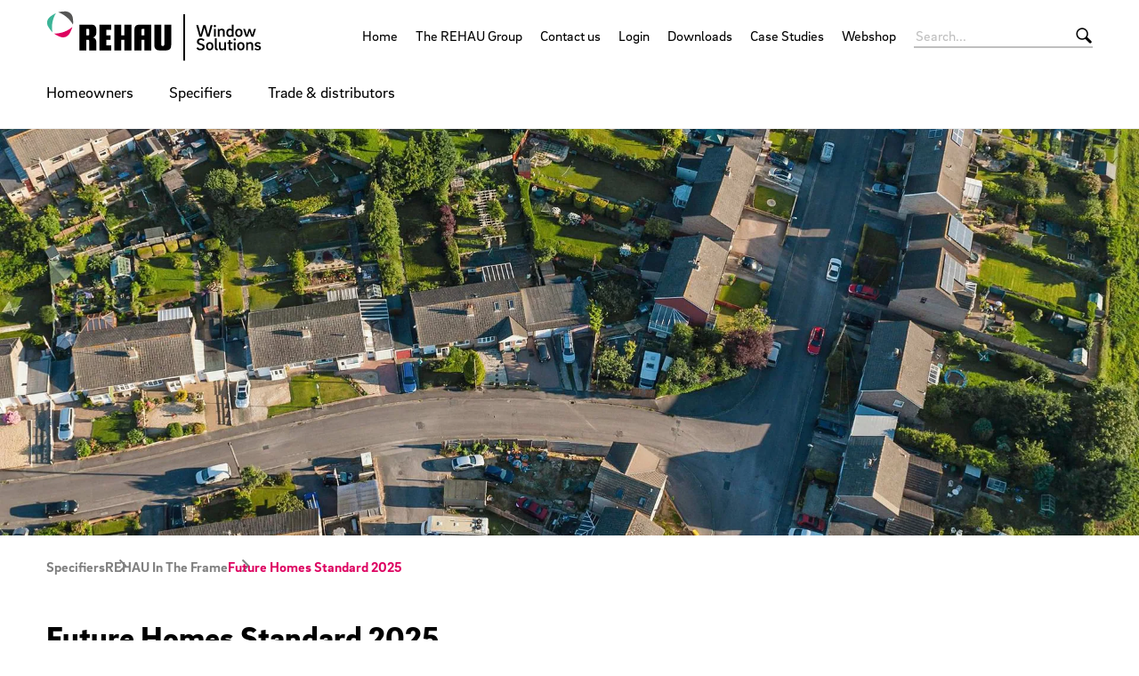

--- FILE ---
content_type: text/html;charset=UTF-8
request_url: https://window.rehau.com/uk-en/pvcu-windows-doors-composite-curtain-walling-specifiers/rehau-in-the-frame/future-homes-2025
body_size: 11977
content:

<!DOCTYPE html>
<html class="no-js" lang="en-GB" dir="ltr"    >
<head >
<!-- Page:1370206 -->
<meta charset="utf-8">
<meta http-equiv="x-ua-compatible" content="IE=edge">
<meta name="viewport" content="width=device-width, initial-scale=1.0">
<title >Future Homes Standard 2025 - REHAU</title>
<link rel="apple-touch-icon" sizes="180x180" href="/icons/apple-touch-icon.png">
<link rel="icon" type="image/png" sizes="32x32" href="/icons/favicon-32x32.png">
<link rel="icon" type="image/png" sizes="16x16" href="/icons/favicon-16x16.png">
<link rel="manifest" href="/site.webmanifest">
<link rel="mask-icon" href="/icons/safari-pinned-tab.svg" color="#000000">
<link rel="shortcut icon" href="/favicon.ico">
<meta name="msapplication-config" content="/browserconfig.xml">
<meta name="msapplication-TileColor" content="#ffffff">
<meta name="theme-color" content="#ffffff">
<meta name="language" content="en">
<meta name="country" content="GB">
<meta property="og:title" content="Future Homes Standard 2025 - REHAU">
<meta property="og:locale" content="en_GB">
<meta property="og:url" content="https://window.rehau.com/uk-en/pvcu-windows-doors-composite-curtain-walling-specifiers/rehau-in-the-frame/future-homes-2025">
<meta property="og:image" content="https://window.rehau.com/resource/image/1370208/7x5/1200/857/9955b6770c1ef8bfaf9d58ce94d700ed/358E35F212CEE2A5E68ACE071A1FFE31/agi-168856708-cl-1091018.jpg">
<script>document.documentElement.className = document.documentElement.className.replace(/no-js/g, 'js');</script>
<!-- Google Tag Manager -->
<script data-cmp-vendor="s905" type="text/plain" class="cmplazyload">(function(w,d,s,l,i){w[l]=w[l]||[];w[l].push({'gtm.start':
new Date().getTime(),event:'gtm.js'});var f=d.getElementsByTagName(s)[0],
j=d.createElement(s),dl=l!='dataLayer'?'&l='+l:'';j.async=true;j.src=
'https://www.googletagmanager.com/gtm.js?id='+i+dl;f.parentNode.insertBefore(j,f);
})(window,document,'script','dataLayer','GTM-558WW62');</script>
<!-- End Google Tag Manager --><script type="text/javascript" src="https://agencyinspirationsmart.com/js/811134.js" ></script>
<link rel="stylesheet" href="/resource/themes/rehau-2019/css/global-184216-63.css" integrity="sha512-LuFt5HLuX48VJWAUGO3uQCUy8lLXlfsOLTw53fwEwZpU5MuozTQ6o2e7+miBDICyfeRaINk8bLUsH3Lj5n7Ohg==" crossorigin="anonymous" >
<style>
:root {
--logo-width: 260px;
}
</style>
<link rel="preload" href="/resource/crblob/184156/211b578dac9b02c49cd84b5e40eff177/brixsans-black-woff2-data.woff2" as="font" type="font/woff2">
<link rel="preload" href="/resource/crblob/184160/cff50cddfd32d057424f89be757938c8/brixsans-blackitalic-woff2-data.woff2" as="font" type="font/woff2">
<link rel="preload" href="/resource/crblob/184164/4b6635ecf4ea1a1e5f3b523e326dbaaf/brixsans-bold-woff2-data.woff2" as="font" type="font/woff2">
<link rel="preload" href="/resource/crblob/184168/69a19c1aa263896c048b3d32a8526a87/brixsans-bolditalic-woff2-data.woff2" as="font" type="font/woff2">
<link rel="preload" href="/resource/crblob/184172/eec6d5b007a83ba6a647a128571ec74f/brixsans-extralight-woff2-data.woff2" as="font" type="font/woff2">
<link rel="preload" href="/resource/crblob/184176/ec2a0ffeab0981eb29e926fefd4eed37/brixsans-extralightitalic-woff2-data.woff2" as="font" type="font/woff2">
<link rel="preload" href="/resource/crblob/184180/31e044c1ae43322a9d1533910e4b4ba0/brixsans-light-woff2-data.woff2" as="font" type="font/woff2">
<link rel="preload" href="/resource/crblob/184184/6dc6d17503bb5647d723a2a48ce7fa1e/brixsans-lightitalic-woff2-data.woff2" as="font" type="font/woff2">
<link rel="preload" href="/resource/crblob/184188/4794efd1f17d132d038559123d02b57f/brixsans-medium-woff2-data.woff2" as="font" type="font/woff2">
<link rel="preload" href="/resource/crblob/184192/45000cdbea20736baa05f717d9766d5f/brixsans-mediumitalic-woff2-data.woff2" as="font" type="font/woff2">
<link rel="preload" href="/resource/crblob/184196/1d186ba63af48fbf0c21074094789592/brixsans-regular-woff2-data.woff2" as="font" type="font/woff2">
<link rel="preload" href="/resource/crblob/184200/7f780bd94a94446e4d08f2c54e5c9095/brixsans-regularitalic-woff2-data.woff2" as="font" type="font/woff2">
<link rel="preload" href="/resource/crblob/184204/7d495250e36e029b71141a018d531d58/rehauicons-regular-woff2-data.woff2" as="font" type="font/woff2">
</head><body >
<script>window.gdprAppliesGlobally=true;if(!("cmp_id" in window)||window.cmp_id<1){window.cmp_id=0}if(!("cmp_cdid" in window)){window.cmp_cdid="e2fd9ca85c80"}if(!("cmp_params" in window)){window.cmp_params=""}if(!("cmp_host" in window)){window.cmp_host="b.delivery.consentmanager.net"}if(!("cmp_cdn" in window)){window.cmp_cdn="cdn.consentmanager.net"}if(!("cmp_proto" in window)){window.cmp_proto="https:"}if(!("cmp_codesrc" in window)){window.cmp_codesrc="1"}window.cmp_getsupportedLangs=function(){var b=["DE","EN","FR","IT","NO","DA","FI","ES","PT","RO","BG","ET","EL","GA","HR","LV","LT","MT","NL","PL","SV","SK","SL","CS","HU","RU","SR","ZH","TR","UK","AR","BS"];if("cmp_customlanguages" in window){for(var a=0;a<window.cmp_customlanguages.length;a++){b.push(window.cmp_customlanguages[a].l.toUpperCase())}}return b};window.cmp_getRTLLangs=function(){var a=["AR"];if("cmp_customlanguages" in window){for(var b=0;b<window.cmp_customlanguages.length;b++){if("r" in window.cmp_customlanguages[b]&&window.cmp_customlanguages[b].r){a.push(window.cmp_customlanguages[b].l)}}}return a};window.cmp_getlang=function(j){if(typeof(j)!="boolean"){j=true}if(j&&typeof(cmp_getlang.usedlang)=="string"&&cmp_getlang.usedlang!==""){return cmp_getlang.usedlang}var g=window.cmp_getsupportedLangs();var c=[];var f=location.hash;var e=location.search;var a="languages" in navigator?navigator.languages:[];if(f.indexOf("cmplang=")!=-1){c.push(f.substr(f.indexOf("cmplang=")+8,2).toUpperCase())}else{if(e.indexOf("cmplang=")!=-1){c.push(e.substr(e.indexOf("cmplang=")+8,2).toUpperCase())}else{if("cmp_setlang" in window&&window.cmp_setlang!=""){c.push(window.cmp_setlang.toUpperCase())}else{if(a.length>0){for(var d=0;d<a.length;d++){c.push(a[d])}}}}}if("language" in navigator){c.push(navigator.language)}if("userLanguage" in navigator){c.push(navigator.userLanguage)}var h="";for(var d=0;d<c.length;d++){var b=c[d].toUpperCase();if(g.indexOf(b)!=-1){h=b;break}if(b.indexOf("-")!=-1){b=b.substr(0,2)}if(g.indexOf(b)!=-1){h=b;break}}if(h==""&&typeof(cmp_getlang.defaultlang)=="string"&&cmp_getlang.defaultlang!==""){return cmp_getlang.defaultlang}else{if(h==""){h="EN"}}h=h.toUpperCase();return h};(function(){var n=document;var p=window;var f="";var b="_en";if("cmp_getlang" in p){f=p.cmp_getlang().toLowerCase();if("cmp_customlanguages" in p){for(var h=0;h<p.cmp_customlanguages.length;h++){if(p.cmp_customlanguages[h].l.toUpperCase()==f.toUpperCase()){f="en";break}}}b="_"+f}function g(e,d){var l="";e+="=";var i=e.length;if(location.hash.indexOf(e)!=-1){l=location.hash.substr(location.hash.indexOf(e)+i,9999)}else{if(location.search.indexOf(e)!=-1){l=location.search.substr(location.search.indexOf(e)+i,9999)}else{return d}}if(l.indexOf("&")!=-1){l=l.substr(0,l.indexOf("&"))}return l}var j=("cmp_proto" in p)?p.cmp_proto:"https:";if(j!="http:"&&j!="https:"){j="https:"}var k=("cmp_ref" in p)?p.cmp_ref:location.href;var q=n.createElement("script");q.setAttribute("data-cmp-ab","1");var c=g("cmpdesign","");var a=g("cmpregulationkey","");var o=g("cmpatt","");q.src=j+"//"+p.cmp_host+"/delivery/cmp.php?"+("cmp_id" in p&&p.cmp_id>0?"id="+p.cmp_id:"")+("cmp_cdid" in p?"cdid="+p.cmp_cdid:"")+"&h="+encodeURIComponent(k)+(c!=""?"&cmpdesign="+encodeURIComponent(c):"")+(a!=""?"&cmpregulationkey="+encodeURIComponent(a):"")+(o!=""?"&cmatt="+encodeURIComponent(o):"")+("cmp_params" in p?"&"+p.cmp_params:"")+(n.cookie.length>0?"&__cmpfcc=1":"")+"&l="+f.toLowerCase()+"&o="+(new Date()).getTime();q.type="text/javascript";q.async=true;if(n.currentScript&&n.currentScript.parentElement){n.currentScript.parentElement.appendChild(q)}else{if(n.body){n.body.appendChild(q)}else{var m=n.getElementsByTagName("body");if(m.length==0){m=n.getElementsByTagName("div")}if(m.length==0){m=n.getElementsByTagName("span")}if(m.length==0){m=n.getElementsByTagName("ins")}if(m.length==0){m=n.getElementsByTagName("script")}if(m.length==0){m=n.getElementsByTagName("head")}if(m.length>0){m[0].appendChild(q)}}}var q=n.createElement("script");q.src=j+"//"+p.cmp_cdn+"/delivery/js/cmp"+b+".min.js";q.type="text/javascript";q.setAttribute("data-cmp-ab","1");q.async=true;if(n.currentScript&&n.currentScript.parentElement){n.currentScript.parentElement.appendChild(q)}else{if(n.body){n.body.appendChild(q)}else{var m=n.getElementsByTagName("body");if(m.length==0){m=n.getElementsByTagName("div")}if(m.length==0){m=n.getElementsByTagName("span")}if(m.length==0){m=n.getElementsByTagName("ins")}if(m.length==0){m=n.getElementsByTagName("script")}if(m.length==0){m=n.getElementsByTagName("head")}if(m.length>0){m[0].appendChild(q)}}}})();window.cmp_addFrame=function(b){if(!window.frames[b]){if(document.body){var a=document.createElement("iframe");a.style.cssText="display:none";if("cmp_cdn" in window&&"cmp_ultrablocking" in window&&window.cmp_ultrablocking>0){a.src="//"+window.cmp_cdn+"/delivery/empty.html"}a.name=b;document.body.appendChild(a)}else{window.setTimeout(window.cmp_addFrame,10,b)}}};window.cmp_rc=function(h){var b=document.cookie;var f="";var d=0;while(b!=""&&d<100){d++;while(b.substr(0,1)==" "){b=b.substr(1,b.length)}var g=b.substring(0,b.indexOf("="));if(b.indexOf(";")!=-1){var c=b.substring(b.indexOf("=")+1,b.indexOf(";"))}else{var c=b.substr(b.indexOf("=")+1,b.length)}if(h==g){f=c}var e=b.indexOf(";")+1;if(e==0){e=b.length}b=b.substring(e,b.length)}return(f)};window.cmp_stub=function(){var a=arguments;__cmp.a=__cmp.a||[];if(!a.length){return __cmp.a}else{if(a[0]==="ping"){if(a[1]===2){a[2]({gdprApplies:gdprAppliesGlobally,cmpLoaded:false,cmpStatus:"stub",displayStatus:"hidden",apiVersion:"2.0",cmpId:31},true)}else{a[2](false,true)}}else{if(a[0]==="getUSPData"){a[2]({version:1,uspString:window.cmp_rc("")},true)}else{if(a[0]==="getTCData"){__cmp.a.push([].slice.apply(a))}else{if(a[0]==="addEventListener"||a[0]==="removeEventListener"){__cmp.a.push([].slice.apply(a))}else{if(a.length==4&&a[3]===false){a[2]({},false)}else{__cmp.a.push([].slice.apply(a))}}}}}}};window.cmp_msghandler=function(d){var a=typeof d.data==="string";try{var c=a?JSON.parse(d.data):d.data}catch(f){var c=null}if(typeof(c)==="object"&&c!==null&&"__cmpCall" in c){var b=c.__cmpCall;window.__cmp(b.command,b.parameter,function(h,g){var e={__cmpReturn:{returnValue:h,success:g,callId:b.callId}};d.source.postMessage(a?JSON.stringify(e):e,"*")})}if(typeof(c)==="object"&&c!==null&&"__uspapiCall" in c){var b=c.__uspapiCall;window.__uspapi(b.command,b.version,function(h,g){var e={__uspapiReturn:{returnValue:h,success:g,callId:b.callId}};d.source.postMessage(a?JSON.stringify(e):e,"*")})}if(typeof(c)==="object"&&c!==null&&"__tcfapiCall" in c){var b=c.__tcfapiCall;window.__tcfapi(b.command,b.version,function(h,g){var e={__tcfapiReturn:{returnValue:h,success:g,callId:b.callId}};d.source.postMessage(a?JSON.stringify(e):e,"*")},b.parameter)}};window.cmp_setStub=function(a){if(!(a in window)||(typeof(window[a])!=="function"&&typeof(window[a])!=="object"&&(typeof(window[a])==="undefined"||window[a]!==null))){window[a]=window.cmp_stub;window[a].msgHandler=window.cmp_msghandler;window.addEventListener("message",window.cmp_msghandler,false)}};window.cmp_addFrame("__cmpLocator");if(!("cmp_disableusp" in window)||!window.cmp_disableusp){window.cmp_addFrame("__uspapiLocator")}if(!("cmp_disabletcf" in window)||!window.cmp_disabletcf){window.cmp_addFrame("__tcfapiLocator")}window.cmp_setStub("__cmp");if(!("cmp_disabletcf" in window)||!window.cmp_disabletcf){window.cmp_setStub("__tcfapi")}if(!("cmp_disableusp" in window)||!window.cmp_disableusp){window.cmp_setStub("__uspapi")};</script><noscript><img src="https://agencyinspirationsmart.com/811134.png" style="display:none;" /></noscript>
<header class="header " >
<div class="header__wrapper">
<div class="header__head">
<a class="header__logo logo" href="/uk-en">
<img src="/resource/crblob/1322612/eaa6811b455b48d20fd0f853f1ae1011/rehau-logo-window-solutions-svg-data.svg" alt=""> </a>
<a class="header__toggle " href="#" data-action="toggle-nav" onclick="return false;">
<span class="header__hamburger"></span>
</a>
</div>
<div class="header__body">
<a class="header__logo logo -vanishing" href="/uk-en">
<img src="/resource/crblob/1322612/eaa6811b455b48d20fd0f853f1ae1011/rehau-logo-window-solutions-svg-data.svg" alt=""> </a>
<nav class="header__meta-nav meta-nav">
<ul class="meta-nav__list" >
<li class="meta-nav__item">
<a class="meta-nav__link" href="/uk-en"
>
Home
</a> </li>
<li class="meta-nav__item">
<a class="meta-nav__link" href="https://www.rehau.com/group-en" target="_blank"
>
The REHAU Group
</a> </li>
<li class="meta-nav__item">
<a class="meta-nav__link" href="/uk-en/rehau-upvc-windows-doors/contact"
>
Contact us
</a> </li>
<li class="meta-nav__item">
<a class="meta-nav__link" href="/uk-en/customer-portal-rehau"
>
Login
</a> </li>
<li class="meta-nav__item">
<a class="meta-nav__link" href="/uk-en/service/download/1120292"
>
Downloads
</a> </li>
<li class="meta-nav__item">
<a class="meta-nav__link" href="/uk-en/service/reference/1120300"
>
Case Studies
</a> </li>
<li class="meta-nav__item">
<a class="meta-nav__link" href="https://professionals.rehau.com/uk-en/"
>
Webshop
</a> </li>
</ul></nav><form class="header__search-bar search-bar -vanishing" action="/uk-en/service/search/1120290" role="search" autocomplete="off">
<input class="search-bar__input" type="text" name="query" placeholder="Search...">
<button class="search-bar__btn"></button>
</form><nav class="header__main-nav main-nav">
<a class="main-nav__back -prev -hide" href="#">Back to menu</a>
<ul class="main-nav__list ">
<li class="main-nav__item">
<a class="main-nav__link -next" href="/uk-en/rehau-upvc-windows-doors"
>
Homeowners
</a>
<nav class="main-nav__flyout flyout ">
<ul class="flyout__section section__list -grouped">
<li class="section__item">
<a class="section__link " href="/uk-en/rehau-upvc-windows-doors/rehau-upvc-windows"
>
uPVC Windows
</a>
</li><li class="section__item">
<a class="section__link " href="/uk-en/rehau-upvc-windows-doors/rehau-upvc-doors"
>
uPVC Doors
</a>
</li><li class="section__item">
<a class="section__link " href="/uk-en/rehau-upvc-windows-doors/upvc-coloured-windows-and-doors"
>
Colour Range
</a>
</li><li class="section__item">
<a class="section__link " href="/uk-en/rehau-upvc-windows-doors/steel-reinforcements"
>
Steel Reinforcements
</a>
</li><li class="section__item">
<a class="section__link " href="/uk-en/rehau-upvc-windows-doors/sustainability"
>
Sustainability
</a>
</li><li class="section__item">
<a class="section__link " href="/uk-en/rehau-upvc-windows-doors/find-installer-homeowners"
>
Find your local window installer
</a>
</li><li class="section__item">
<a class="section__link " href="/uk-en/rehau-upvc-windows-doors/timber-versus-aluminium-windows"
>
Blogs
</a>
</li><li class="section__item">
<a class="section__link " href="/uk-en/rehau-upvc-windows-doors/contact"
>
Contact us
</a>
</li><li class="section__item">
<a class="section__link" href="https://window.rehau.com/uk-en/service/download/1120292?query=&amp;divisionLevel1=543002&amp;divisionLevel2=&amp;mimeType=&amp;categoryLevel1=27430"
>
Brochures
</a></li> </ul>
</nav> </li><li class="main-nav__item -active">
<a class="main-nav__link -next" href="/uk-en/pvcu-windows-doors-composite-curtain-walling-specifiers"
>
Specifiers
</a>
<nav class="main-nav__flyout flyout ">
<ul class="flyout__section section__list -grouped">
<li class="section__item">
<a class="section__link " href="/uk-en/pvcu-windows-doors-composite-curtain-walling-specifiers/accreditations"
>
Accreditations
</a>
</li><li class="section__item">
<a class="section__link " href="/uk-en/pvcu-windows-doors-composite-curtain-walling/digital-services"
>
Digital services
</a>
</li><li class="section__item">
<a class="section__link " href="/uk-en/pvcu-windows-doors-composite-curtain-walling/latest-products-from-rehau"
>
Latest products
</a>
</li><li class="section__item">
<a class="section__link " href="/uk-en/pvcu-windows-doors-composite-curtain-walling-specifiers/order-a-colour-swatch"
>
Order a colour swatch
</a>
</li><li class="section__item">
<a class="section__link " href="/uk-en/pvcu-windows-doors-composite-curtain-walling-specifiers/rehau-connect"
>
REHAU Connect
</a>
</li><li class="section__item">
<a class="section__link " href="/uk-en/pvcu-windows-doors-composite-curtain-walling-specifiers/sustainability-specifiers"
>
Sustainability
</a>
</li><li class="section__item">
<a class="section__link " href="/uk-en/rehau-upvc-windows-doors/steel-reinforcements"
>
Steel Reinforcements
</a>
</li><li class="section__item">
<a class="section__link " href="/uk-en/pvcu-windows-doors-composite-curtain-walling/windowid"
>
Window.ID
</a>
</li><li class="section__item">
<a class="section__link -next" href="/uk-en/pvcu-windows-doors-composite-curtain-walling-specifiers/rehau-in-the-frame"
>
REHAU In The Frame
</a>
<ul class="section__sub-section sub-section__list ">
<li class="sub-section__item">
<a class="sub-section__link " href="/uk-en/pvcu-windows-doors-composite-curtain-walling-specifiers/rehau-in-the-frame/rehau-commercial-team"
>
Commercial Team
</a> </li>
<li class="sub-section__item">
<a class="sub-section__link " href="/uk-en/pvcu-windows-doors-composite-curtain-walling-specifiers/rehau-in-the-frame/rehau-in-the-frame-fact-sheets"
>
Fact Sheets
</a> </li>
<li class="sub-section__item">
<a class="sub-section__link " href="/uk-en/pvcu-windows-doors-composite-curtain-walling-specifiers/rehau-in-the-frame/future-homes-2025"
>
Future Homes Standard 2025
</a> </li>
<li class="sub-section__item">
<a class="sub-section__link " href="/uk-en/pvcu-windows-doors-composite-curtain-walling-specifiers/rehau-in-the-frame/navigating-the-future-homes-standard"
>
Navigating the Future Homes Standard
</a> </li>
<li class="sub-section__item">
<a class="sub-section__link " href="/uk-en/pvcu-windows-doors-composite-curtain-walling-specifiers/rehau-in-the-frame/passivhaus"
>
Passivhaus
</a> </li>
<li class="sub-section__item">
<a class="sub-section__link " href="/uk-en/pvcu-windows-doors-composite-curtain-walling-specifiers/rehau-in-the-frame/retrofit-right"
>
Retrofit Right
</a> </li>
</ul>
</li><li class="section__item">
<a class="section__link -next" href="/uk-en/pvcu-windows-doors-composite-curtain-walling/rehau-agila-door-range"
>
Doors
</a>
<ul class="section__sub-section sub-section__list ">
<li class="sub-section__item">
<a class="sub-section__link " href="/uk-en/pvcu-windows-doors-composite-curtain-walling/rehau-agila-door-range/agila-composite-doors"
>
Composite doors
</a> </li>
<li class="sub-section__item">
<a class="sub-section__link " href="/uk-en/pvcu-windows-doors-composite-curtain-walling/rehau-agila-door-range/agila-entrance-doors"
>
Entrance doors
</a> </li>
<li class="sub-section__item">
<a class="sub-section__link " href="/uk-en/pvcu-windows-doors-composite-curtain-walling/rehau-agila-door-range/rio-flush-fit"
>
Flush Fit
</a> </li>
<li class="sub-section__item">
<a class="sub-section__link " href="/uk-en/pvcu-windows-doors-composite-curtain-walling/rehau-agila-door-range/agila-french-doors"
>
French doors
</a> </li>
<li class="sub-section__item">
<a class="sub-section__link " href="/uk-en/pvcu-windows-doors-composite-curtain-walling/rehau-agila-door-range/agila-multi-fold-doors"
>
Multi-fold doors
</a> </li>
<li class="sub-section__item">
<a class="sub-section__link " href="/uk-en/pvcu-windows-doors-composite-curtain-walling/rehau-agila-door-range/agila-passivhaus-doors"
>
Passivhaus doors
</a> </li>
<li class="sub-section__item">
<a class="sub-section__link " href="/uk-en/pvcu-windows-doors-composite-curtain-walling/rehau-agila-door-range/slinova-sliding-door"
>
SLINOVA - The slimline sliding door
</a> </li>
</ul>
</li><li class="section__item">
<a class="section__link -next" href="/uk-en/pvcu-windows-doors-composite-curtain-walling/pvcu-rehau-windows"
>
Windows
</a>
<ul class="section__sub-section sub-section__list ">
<li class="sub-section__item">
<a class="sub-section__link " href="/uk-en/pvcu-windows-doors-composite-curtain-walling/pvcu-rehau-windows/artevo"
>
ARTEVO
</a> </li>
<li class="sub-section__item">
<a class="sub-section__link " href="/uk-en/pvcu-windows-doors-composite-curtain-walling/pvcu-rehau-windows/casement-windows"
>
Casement windows
</a> </li>
<li class="sub-section__item">
<a class="sub-section__link " href="/uk-en/pvcu-windows-doors-composite-curtain-walling/pvcu-rehau-windows/fire-rated-windows"
>
Fire rated windows
</a> </li>
<li class="sub-section__item">
<a class="sub-section__link " href="/uk-en/pvcu-windows-doors-composite-curtain-walling/rehau-agila-door-range/rio-flush-fit"
>
Flush Fit
</a> </li>
<li class="sub-section__item">
<a class="sub-section__link " href="/uk-en/pvcu-windows-doors-composite-curtain-walling/pvcu-rehau-windows/reversible-windows-system"
>
Fully reversible windows
</a> </li>
<li class="sub-section__item">
<a class="sub-section__link " href="/uk-en/pvcu-windows-doors-composite-curtain-walling/pvcu-rehau-windows/tilt-and-turn-windows"
>
Tilt and turn windows
</a> </li>
<li class="sub-section__item">
<a class="sub-section__link " href="/uk-en/pvcu-windows-doors-composite-curtain-walling/pvcu-rehau-windows/rehau-heritage-vertical-slider"
>
Vertical sliding windows
</a> </li>
</ul>
</li> </ul>
<ul class="flyout__service service__list">
<li class="service__item">
<a class="service__link" href="/uk-en/book-a-cpd"
>
Book a CPD today
</a> </li>
</ul>
</nav> </li><li class="main-nav__item">
<a class="main-nav__link -next" href="/uk-en/pvcu-windows-doors-composite-curtain-walling"
>
Trade &amp; distributors
</a>
<nav class="main-nav__flyout flyout ">
<ul class="flyout__section section__list -grouped">
<li class="section__item">
<a class="section__link " href="/uk-en/pvcu-windows-doors-composite-curtain-walling/latest-products-from-rehau"
>
Latest products
</a>
</li><li class="section__item">
<a class="section__link " href="/uk-en/pvcu-windows-doors-composite-curtain-walling/digital-services"
>
Digital services
</a>
</li><li class="section__item">
<a class="section__link " href="/uk-en/pvcu-windows-doors-composite-curtain-walling/rehau-yale-partnership"
>
Hardware - Yale
</a>
</li><li class="section__item">
<a class="section__link " href="/uk-en/pvcu-windows-doors-composite-curtain-walling/windowid"
>
Window.ID
</a>
</li><li class="section__item">
<a class="section__link -next" href="/uk-en/pvcu-windows-doors-composite-curtain-walling/rehau-agila-door-range"
>
Doors
</a>
<ul class="section__sub-section sub-section__list ">
<li class="sub-section__item">
<a class="sub-section__link " href="/uk-en/pvcu-windows-doors-composite-curtain-walling/rehau-agila-door-range/agila-composite-doors"
>
Composite doors
</a> </li>
<li class="sub-section__item">
<a class="sub-section__link " href="/uk-en/pvcu-windows-doors-composite-curtain-walling/rehau-agila-door-range/agila-entrance-doors"
>
Entrance doors
</a> </li>
<li class="sub-section__item">
<a class="sub-section__link " href="/uk-en/pvcu-windows-doors-composite-curtain-walling/rehau-agila-door-range/rio-flush-fit"
>
Flush Fit
</a> </li>
<li class="sub-section__item">
<a class="sub-section__link " href="/uk-en/pvcu-windows-doors-composite-curtain-walling/rehau-agila-door-range/agila-french-doors"
>
French doors
</a> </li>
<li class="sub-section__item">
<a class="sub-section__link " href="/uk-en/pvcu-windows-doors-composite-curtain-walling/rehau-agila-door-range/agila-multi-fold-doors"
>
Multi-fold doors
</a> </li>
<li class="sub-section__item">
<a class="sub-section__link " href="/uk-en/pvcu-windows-doors-composite-curtain-walling/rehau-agila-door-range/agila-passivhaus-doors"
>
Passivhaus doors
</a> </li>
<li class="sub-section__item">
<a class="sub-section__link " href="/uk-en/pvcu-windows-doors-composite-curtain-walling/rehau-agila-door-range/slinova-sliding-door"
>
SLINOVA - The slimline sliding door
</a> </li>
</ul>
</li><li class="section__item">
<a class="section__link -next" href="/uk-en/pvcu-windows-doors-composite-curtain-walling/pvcu-rehau-windows"
>
Windows
</a>
<ul class="section__sub-section sub-section__list ">
<li class="sub-section__item">
<a class="sub-section__link " href="/uk-en/pvcu-windows-doors-composite-curtain-walling/pvcu-rehau-windows/artevo"
>
ARTEVO
</a> </li>
<li class="sub-section__item">
<a class="sub-section__link " href="/uk-en/pvcu-windows-doors-composite-curtain-walling/pvcu-rehau-windows/casement-windows"
>
Casement windows
</a> </li>
<li class="sub-section__item">
<a class="sub-section__link " href="/uk-en/pvcu-windows-doors-composite-curtain-walling/pvcu-rehau-windows/fire-rated-windows"
>
Fire rated windows
</a> </li>
<li class="sub-section__item">
<a class="sub-section__link " href="/uk-en/pvcu-windows-doors-composite-curtain-walling/rehau-agila-door-range/rio-flush-fit"
>
Flush Fit
</a> </li>
<li class="sub-section__item">
<a class="sub-section__link " href="/uk-en/pvcu-windows-doors-composite-curtain-walling/pvcu-rehau-windows/reversible-windows-system"
>
Fully reversible windows
</a> </li>
<li class="sub-section__item">
<a class="sub-section__link " href="/uk-en/pvcu-windows-doors-composite-curtain-walling/pvcu-rehau-windows/tilt-and-turn-windows"
>
Tilt and turn windows
</a> </li>
<li class="sub-section__item">
<a class="sub-section__link " href="/uk-en/pvcu-windows-doors-composite-curtain-walling/pvcu-rehau-windows/rehau-heritage-vertical-slider"
>
Vertical sliding windows
</a> </li>
</ul>
</li> </ul>
<ul class="flyout__service service__list">
<li class="service__item">
<a class="service__link" href="/uk-en/rehau-upvc-windows-doors/window-quote"
>
Find a window installer
</a> </li>
</ul>
</nav> </li> </ul>
</nav> </div>
<div class="header__foot">
<form class="header__search-bar search-bar " action="/uk-en/service/search/1120290" role="search" autocomplete="off">
<input class="search-bar__input" type="text" name="query" placeholder="Search...">
<button class="search-bar__btn"></button>
</form> </div>
</div>
</header>
<main>
<div class="container -full">
<div class="teaser teaser--simple -hero -narrow" >
<div class="teaser__visual">
<div class="media teaser__image -ar-7x5 -ar-medium-11x5 -ar-large-14x5" >
<img class="media__item -loading" src="data:image/svg+xml;utf8,%3Csvg xmlns=&#39;http://www.w3.org/2000/svg&#39; width=&#39;1&#39; height=&#39;1&#39;%3E%3C/svg%3E" alt="AGI_168856708_CL - 1091018" data-retina-image="false"
data-responsive-image="[{&quot;name&quot;:&quot;7x5&quot;,&quot;ratioWidth&quot;:7,&quot;ratioHeight&quot;:5,&quot;linksForWidth&quot;:{&quot;350&quot;:&quot;/resource/image/1370208/7x5/350/250/a4072b56803c4ef0ecb9469c7dc87609/D3809102767F407F6F9A3AE042BA8151/agi-168856708-cl-1091018.jpg&quot;,&quot;400&quot;:&quot;/resource/image/1370208/7x5/400/286/fd511f8600fcef72cdc1004062d4c4de/E93CD4F954600958EB3C4ACE02884B69/agi-168856708-cl-1091018.jpg&quot;,&quot;600&quot;:&quot;/resource/image/1370208/7x5/600/428/6627ed3eb8a786126da29f1a8b9e4c02/A2DF963BFA57492F6E96DCAB2A66D450/agi-168856708-cl-1091018.jpg&quot;,&quot;800&quot;:&quot;/resource/image/1370208/7x5/800/571/b4b5a8a07d35a2c6dd87ed691854c395/5070926C67074E37618FF0E968A03E2E/agi-168856708-cl-1091018.jpg&quot;,&quot;1200&quot;:&quot;/resource/image/1370208/7x5/1200/857/9955b6770c1ef8bfaf9d58ce94d700ed/358E35F212CEE2A5E68ACE071A1FFE31/agi-168856708-cl-1091018.jpg&quot;,&quot;1920&quot;:&quot;/resource/image/1370208/7x5/1920/1371/8404d9b4505072b5491e9b3bf93dacc6/33AC6ACF33A95458C3739AF2DDBC812D/agi-168856708-cl-1091018.jpg&quot;}},{&quot;name&quot;:&quot;11x5&quot;,&quot;ratioWidth&quot;:11,&quot;ratioHeight&quot;:5,&quot;linksForWidth&quot;:{&quot;330&quot;:&quot;/resource/image/1370208/11x5/330/150/2ff9b898664d5ba965019e485e59882a/62C923A848762CB0BEB6C76F013FE19E/agi-168856708-cl-1091018.jpg&quot;,&quot;400&quot;:&quot;/resource/image/1370208/11x5/400/182/e1781b0a991624818f11380ed1884027/787437BEC6DDD15562D1F94B9E0B0B97/agi-168856708-cl-1091018.jpg&quot;,&quot;600&quot;:&quot;/resource/image/1370208/11x5/600/272/e666cf4192c216a2f57635c4a81a5da8/14C25B6B4F9FBEAD92FAE1F8BF9B03F4/agi-168856708-cl-1091018.jpg&quot;,&quot;800&quot;:&quot;/resource/image/1370208/11x5/800/364/9acf12501e86df156990e22a07048a7e/AE00F2C7C000C481AF07866984CD0501/agi-168856708-cl-1091018.jpg&quot;,&quot;1200&quot;:&quot;/resource/image/1370208/11x5/1200/545/937568c157c1ed168ab7a46af6945511/4CD1C05C7FDBDA2863ED24F7066BF138/agi-168856708-cl-1091018.jpg&quot;,&quot;1920&quot;:&quot;/resource/image/1370208/11x5/1920/872/a8e245ccb0140d07b6afd1b3f09c410c/97A0626FB1625FB3E0364541937FCA7E/agi-168856708-cl-1091018.jpg&quot;}},{&quot;name&quot;:&quot;14x5&quot;,&quot;ratioWidth&quot;:14,&quot;ratioHeight&quot;:5,&quot;linksForWidth&quot;:{&quot;400&quot;:&quot;/resource/image/1370208/14x5/400/143/b1ee916ee9bee9fcf88cef623e9f0c50/9FFF166745CE9016467A070D134C5A54/agi-168856708-cl-1091018.jpg&quot;,&quot;420&quot;:&quot;/resource/image/1370208/14x5/420/150/26cd1e35a78d38c96578363d62446ca9/9C1DAB24402163D9F59636480468D35B/agi-168856708-cl-1091018.jpg&quot;,&quot;600&quot;:&quot;/resource/image/1370208/14x5/600/214/36e4614324abba9a92c6eb4f4ffe6a7f/9D567400515974354A2AE1B561D61F6E/agi-168856708-cl-1091018.jpg&quot;,&quot;800&quot;:&quot;/resource/image/1370208/14x5/800/286/c51af9bd8fea0177ebb215769d4f4b20/FF0BE5571776B845DC1706EC716D1676/agi-168856708-cl-1091018.jpg&quot;,&quot;1200&quot;:&quot;/resource/image/1370208/14x5/1200/429/466e3651d494bc0081505215ce08a51b/9C706DD8CDA714FB267000D4F7DB3203/agi-168856708-cl-1091018.jpg&quot;,&quot;1920&quot;:&quot;/resource/image/1370208/14x5/1920/686/8acec66ff15bfe82bdb5a6b15549de34/4B466C9EA8DD724FB6DD406C6AD806A2/agi-168856708-cl-1091018.jpg&quot;}}]"
>
</div> </div>
</div> </div><div class="container -sb-small">
<nav class="breadcrumb">
<ul class="breadcrumb__list">
<li class="breadcrumb__item ">
Specifiers
</li><li class="breadcrumb__item ">
<a class="breadcrumb__link" href="/uk-en/pvcu-windows-doors-composite-curtain-walling-specifiers/rehau-in-the-frame"
>
REHAU In The Frame
</a> </li><li class="breadcrumb__item -active">
Future Homes Standard 2025
</li> </ul>
</nav>
<h1 >
Future Homes Standard 2025
</h1>
</div>
<div class="container -full">
<nav class="sticky-nav">
<div class="sticky-nav__wrapper">
<span class="sticky-nav__toggle" data-action="toggle-sticky">Overview</span>
<ul class="sticky-nav__list">
<li class="sticky-nav__item ">
<a class="sticky-nav__link" href="#introduction">Introduction</a>
</li>
<li class="sticky-nav__item ">
<a class="sticky-nav__link" href="#video">Video</a>
</li>
<li class="sticky-nav__item ">
<a class="sticky-nav__link" href="#download-the-report">Download the Report</a>
</li>
</ul>
</div>
</nav>
</div>
<div class="container -st-small -sb-small"
>
<a id="introduction"><!-- --></a>
<div class="grid-x grid-margin-x grid-margin-y"><div class="cell"><p>As the construction industry continues to evolve, it is essential to stay informed about the latest developments that shape the future of building practices. REHAU, a pioneering company renowned for its expertise in polymer-based solutions, has conducted extensive research into market readiness. With their finger on the pulse of industry trends, they have identified the critical role of fenestration in meeting and exceeding the requirements of these new regulations.</p><p>Building regulations are crucial in ensuring safety, efficiency, and sustainability in construction projects. In recent times, a new era of regulations has emerged, driven by the pressing need for more environmentally friendly and energy-efficient buildings. As governments worldwide prioritise sustainability and carbon reduction targets, the fenestration industry finds itself at the forefront of this transformation.</p><p>Whether you are an architect, engineer, builder, or specifier, understanding the significance of fenestration in the context of new building regulations is vital for success in the modern construction landscape. By harnessing the power of REHAU's expertise, you can deliver projects that not only comply with regulations but also exceed expectations in terms of performance, aesthetics, and sustainability.</p></div></div> </div>
<div class="container -st-small -sb-small">
<a id="video"><!-- --></a>
<div class="grid-x grid-margin-x grid-margin-y">
<div class=" cell ">
<div class="media -stretch -ar-16x9" >
<iframe class="media__item -youtube cmplazyload " src="about:blank" data-cmp-src="//www.youtube-nocookie.com/embed/uPKlYbLneTQ?rel=0&amp;showinfo=0" data-cmp-vendor="s30" data-quality=""
frameborder="0" allowfullscreen ></iframe>
<div class="-loader">
<div class="loading-dots"></div>
</div> </div> </div>
</div></div>
<div class="container -st-small -sb-small"
>
<a id="download-the-report"><!-- --></a>
<p class="h2" >Download FHS 2025 Report</p>
<div class="grid-x grid-margin-x grid-margin-y"><div class="cell"><div class="grid-x grid-margin-x grid-margin-y"><div class="cell large-7"><span class="media -ar-7x5 -ar-medium-1x1" >
<img class="media__item -loading" src="data:image/svg+xml;utf8,%3Csvg xmlns=&#39;http://www.w3.org/2000/svg&#39; width=&#39;1&#39; height=&#39;1&#39;%3E%3C/svg%3E" alt="REHAU FHS_Report Cover (High Res) - 1118439" data-retina-image="false"
data-responsive-image="[{&quot;name&quot;:&quot;7x5&quot;,&quot;ratioWidth&quot;:7,&quot;ratioHeight&quot;:5,&quot;linksForWidth&quot;:{&quot;350&quot;:&quot;/resource/image/1372066/7x5/350/250/9811656026c23b79ab51b0ecc914b476/F740EC02727DD169CF63907B8A9378ED/rehau-fhs-report-cover-high-res-1118439.jpg&quot;,&quot;400&quot;:&quot;/resource/image/1372066/7x5/400/286/a4ac663803b3fa6ec40979463e6ab530/58AE80C80E25D073CA82E5DFF6A813F5/rehau-fhs-report-cover-high-res-1118439.jpg&quot;,&quot;600&quot;:&quot;/resource/image/1372066/7x5/600/428/2033d81f14f223fbe3a14d37799ef4b1/CE85AF4DCAF9055FF91DEA755785A8B0/rehau-fhs-report-cover-high-res-1118439.jpg&quot;,&quot;800&quot;:&quot;/resource/image/1372066/7x5/800/571/37480dbb80813d968c29953e0ddb0f94/F6595FC75F85246F9EC4B9DFE91C81B7/rehau-fhs-report-cover-high-res-1118439.jpg&quot;,&quot;1200&quot;:&quot;/resource/image/1372066/7x5/1200/857/93364ad8b0d8be83ad09a5726364001a/E277FAB1384417269F51F66867031FB6/rehau-fhs-report-cover-high-res-1118439.jpg&quot;,&quot;1920&quot;:&quot;/resource/image/1372066/7x5/1920/1371/5d5753f4012e104afae7e54efdbc8213/5F80EBD5CF5B4BD2D696D7A997F12A75/rehau-fhs-report-cover-high-res-1118439.jpg&quot;}},{&quot;name&quot;:&quot;1x1&quot;,&quot;ratioWidth&quot;:1,&quot;ratioHeight&quot;:1,&quot;linksForWidth&quot;:{&quot;64&quot;:&quot;/resource/image/1372066/1x1/64/64/e8cb8a6fe0abca50fdabd31ae3953456/F163251116CDD3D1AE30701ED8021088/rehau-fhs-report-cover-high-res-1118439.jpg&quot;,&quot;300&quot;:&quot;/resource/image/1372066/1x1/300/300/999ac27ef8ebb797347096cc96f01bc/04ECC0E3081D972DA588E947DD4DDAB1/rehau-fhs-report-cover-high-res-1118439.jpg&quot;,&quot;400&quot;:&quot;/resource/image/1372066/1x1/400/400/7ef41732ce7e6045670758270974fd9d/6D7415A4E3707C1E40F3A241BCBBDAE4/rehau-fhs-report-cover-high-res-1118439.jpg&quot;,&quot;600&quot;:&quot;/resource/image/1372066/1x1/600/600/a3ea8aabb0d9c8868c42f1ce1760f398/029129DD4C73566FE553C9EC56C96A2D/rehau-fhs-report-cover-high-res-1118439.jpg&quot;,&quot;800&quot;:&quot;/resource/image/1372066/1x1/800/800/c6d4383b5fe1cdedfc3200624ca2e943/4DB266C03E85093E61C090ED8514FDB2/rehau-fhs-report-cover-high-res-1118439.jpg&quot;,&quot;1200&quot;:&quot;/resource/image/1372066/1x1/1200/1200/fbd7e5eb3803f6817e10dff826b04991/220DBFC13BE18306C060EA229525982E/rehau-fhs-report-cover-high-res-1118439.jpg&quot;,&quot;1920&quot;:&quot;/resource/image/1372066/1x1/1920/1920/e5f70f2d49c3eb4ad31476d5b0d3e668/3EB1A33803EBD66C9504F39543EFA148/rehau-fhs-report-cover-high-res-1118439.jpg&quot;}}]"
>
</span><p><br/></p></div><div class="cell large-5"><p>Please fill in your details below to access the report.</p>
<div class="container -st-small -sb-small">
<div id="successMessage" class="notification -success -hide">
<i class="notification__icon icon -chevron-right"></i>
<p class="notification__text"></p>
</div>
<div id="errorMessage" class="notification -error -hide">
<i class="notification__icon icon -chevron-right"></i>
<p class="notification__text"></p>
</div>
<div id="secureMessage" class="notification -error -hide">
<i class="notification__icon icon -chevron-right"></i>
<p class="notification__text">An error occured, please try again later. (Form was not sent!)</p>
</div>
<form class="grid-x grid-margin-x grid-margin-y " id="form1372082" method="post"
data-role="forms"
data-dependencies="[]"
data-tracking="false"
>
<div class="cell">
<div class="grid-x grid-margin-x grid-margin-y">
<div class="cell -new-line"></div>
<div class="cell medium-6"
>
<label for="lfirst_name1330768431" class="label -required">First name</label>
<input id="lfirst_name1330768431" name="first_name" type="text" value=""
placeholder=""
class="input "/> </div><div class="cell medium-6"
>
<label for="lsurname23504837" class="label -required">Surname</label>
<input id="lsurname23504837" name="surname" type="text" value=""
placeholder=""
class="input "/> </div><div class="cell -new-line"></div>
<div class="cell medium-6"
>
<label for="lcompany194514970" class="label ">Company</label>
<input id="lcompany194514970" name="company" type="text" value=""
placeholder=""
class="input "/> </div><div class="cell medium-6"
>
<label for="lcompany_postcode2013183124" class="label ">Company Postcode</label>
<input id="lcompany_postcode2013183124" name="company_postcode" type="text" value=""
placeholder=""
class="input "/> </div><div class="cell -new-line"></div>
<div class="cell medium-12"
>
<label for="lemail_address926822614" class="label -required">Email Address</label>
<input id="lemail_address926822614" name="email_address" type="text" value=""
placeholder=""
class="input "/> </div><div class="cell medium-12"
>
<div class="choice-group -horizontally">
<label class="choice ">
<input id="l64151931" name="privacyagreement" type="checkbox" value="I have taken note of the privacy notices including the options for revoking the processing of my data."
placeholder=""/>
<span>I have taken note of the privacy notices including the options for revoking the processing of my data.*</span>
</label>
</div> </div> </div>
</div>
<div class="cell">
<button class="btn -cta -chevron-right" data-name="submitForm">Submit</button></div><input id="lformId1216424411" name="formId" class="input" type="hidden" value="1372082"/><div class="cell medium-12"
>
<input id="lsenderemail_hnypt1531057994" name="senderemail_hnypt" type="text" value=""
placeholder="" autocomplete=off
class="input -secure-field"/> </div><input id="lticketId703507028" name="ticketId" class="input" type="hidden" value="eoolGgr/xnw8FHXAnva++V6Juidqqwdpkwy6ftQNLHR+owvxBxF1Z4pWSTNNIG8y"/> </form>
</div><p>*Required field</p></div></div></div></div> </div><div class="container -full -st-small -sb-small -bg-gray-light -cs-dark"
>
<div class="container "
>
<div class="grid-x grid-margin-x grid-margin-y"><div class="cell medium-6"><p class="h3"><br/></p></div><div class="cell medium-6"><p class="h3"><br/></p></div><div class="cell"><div class="grid-x grid-margin-x grid-margin-y"><div class="cell large-4 medium-6"><p class="h3">Customer portal</p><p><a class="btn -cta" href="/uk-en/customer-portal-login" target="_blank" rel="noopener">Log in or register here</a></p></div><div class="cell large-4 medium-6"><p class="h3">REHAU Connect</p><p><a class="btn -cta" href="/uk-en/pvcu-windows-doors-composite-curtain-walling-specifiers/rehau-connect" target="_blank" rel="noopener">Register today</a></p></div><div class="cell large-4 medium-6"><p class="h3">How can we help?</p><p><a class="btn -cta" href="/uk-en/rehau-upvc-windows-doors/contact" target="_blank" rel="noopener">Contact form</a></p></div></div></div></div> </div>
</div></main>
<div class="go-top -bg-gray-lighter">
<a href="#" class="go-top__link"></a>
</div><div class="extra -bg-secondary">
<div class="extra__container container">
<div class="claim">
<p class="claim__text">Engineering progress</p>
<p class="claim__text">Enhancing lives</p>
</div>
</div>
</div>
<footer class="footer" >
<div class="footer__main">
<div class="container">
<div class="grid-x grid-margin-x grid-margin-y">
<div class="cell medium-4 large-3">
<p class="h4 footer__title" >Quicklinks</p>
<ul class="list" >
<li class="list__item" >
<a class="" href="/uk-en"
>
Home
</a> </li>
<li class="list__item" >
<a class="" href="/uk-en/service/reference/1120300"
>
Case Studies
</a> </li>
<li class="list__item" >
<a class="" href="/uk-en/rehau-upvc-windows-doors/contact"
>
Contact us
</a> </li>
<li class="list__item" >
<a class="" href="/uk-en/service/download/1120292"
>
Downloads
</a> </li>
<li class="list__item" >
<a class="" href="/uk-en/frequently-asked-questions"
>
FAQ&#39;s
</a> </li>
<li class="list__item" >
<a class="" href="https://www.rehau.com/group-en" target="_blank"
>
The REHAU Group
</a> </li>
<li class="list__item" >
<a class="" href="https://professionals.rehau.com/uk-en/" target="_blank"
>
Webshop
</a> </li>
</ul> </div>
<div class="cell pre-medium-auto">
<div class="footer__contact contact">
<p class="h4 contact__title" >REHAU UK Head Office</p>
<div class="contact__list" >
<div class="contact__address address" >
<p class="address__info">
<a href="https://www.google.com/maps/place/REHAU+UK+-+Head+Office/@51.8894796,-2.6151491,14z/data=!4m5!3m4!1s0x4871b1441d541139:0x375e271439564083!8m2!3d51.8910026!4d-2.6186145" class="address__link" target="_blank"
>
Hill Court<br>Walford<br>HR9 5QN Ross-on-Wye<br>United Kingdom
</a>
</p>
<p class="address__info">
<a class="address__link" href="tel:+441989762600">+44 1989 762600</a>
</p>
<p class="address__info">
<a class="address__link" href="mailto:enquiries@rehau.com">enquiries@rehau.com</a>
</p>
</div> </div>
</div> </div>
<div class="footer__cell cell large-shrink">
<div class="footer__social-media social-media">
<ul class="social-media__list list -social-icons">
<li class="list__item">
<a href="https://www.facebook.com/REHAU.UK" rel="external" target="_blank">
<i class="icon -facebook"></i>
</a>
</li>
<li class="list__item">
<a href="https://twitter.com/REHAUwindows" rel="external" target="_blank">
<i class="icon -twitter"></i>
</a>
</li>
<li class="list__item">
<a href="https://www.linkedin.com/company/rehau-uk-window-solutions/" rel="external" target="_blank">
<i class="icon -linkedin"></i>
</a>
</li>
<li class="list__item">
<a href="https://www.instagram.com/rehau_uk" rel="external" target="_blank">
<i class="icon -instagram"></i>
</a>
</li>
<li class="list__item">
<a href="http://www.youtube.com/user/REHAULTD" rel="external" target="_blank">
<i class="icon -youtube"></i>
</a>
</li>
</ul>
<ul class="social-media__list list -social-buttons">
</ul>
</div> </div>
</div>
</div>
</div><div class="footer__nav">
<div class="container">
<div class="grid-x grid-margin-x grid-margin-y">
<div class="cell medium-auto">
<ul class="footer__list list -horizontal">
<li class="list__item" >
<a class="" href="https://www.rehau.uk/privacypolicy"
>
Privacy Policy
</a> </li>
<li class="list__item" >
<a class="" href="https://www.rehau.uk/companydetails"
>
Company Details
</a> </li>
<li class="list__item" >
<a class="" href="https://www.rehau.com/sites-en/purchasing" target="_blank"
>
Purchasing
</a> </li>
</ul>
</div>
</div>
</div>
</div></footer>
<script src="/resource/themes/rehau-2019/js/commons-1071630-6.js" integrity="sha512-bbaf1jDy/O3RF7Qxe51spkh30DaPn690hkvwkfDWrOIEZIzLpZ1ldDNwULXh/RwA34qaD9YI7Z7MoVUPDl1Hyw==" crossorigin="anonymous" defer="false" ></script><script src="/resource/themes/rehau-2019/js/index-1071632-23.js" integrity="sha512-aLEVuz+DQjHLAttDaoXAc1+TCdfEHiEhWTk1KoRpvkrXjQ0FRR8W0mAYNUnY7j8l21gcuUZAFeHGVSYC1kmYow==" crossorigin="anonymous" defer="false" ></script>
<div class="quick-info" data-role="cart" id="cartTemplate" data-sample-service-url="" data-sample-service-limit="3">
<div class="quick-info__wrapper">
<button class="quick-info__close"></button>
<div class="quick-info__content">
<div class="-hide" data-role="cart-trash"></div>
<div class="container -st-small -hide" data-role="cart-error">
<div class="notification -error">
<i class="notification__icon icon -chevron-right"></i>
<p class="notification__text">Maximum cart size of 3 items has been reached!</p>
</div>
</div>
<div class="container -st-small -sb-small -hide" data-role="cart-content">
<div class="grid-x grid-margin-y">
<div class="cell small-12">
Your sample cart items:
</div>
<div class="cell small-12">
<div class="grid-x" data-role="cart-table">
<div class="h3 cell small-1"></div>
<div class="h3 cell small-3">Type</div>
<div class="h3 cell small-3">Decor</div>
<div class="h3 cell small-4">Collection</div>
<div class="h3 cell small-1"></div>
</div>
</div>
<div class="cell small-12 medium-5">
<button class="btn -mobile-full -cta -secondary -cross" data-role="cart-clear">Clear cart</button>
</div>
<div class="cell -hide-mobile-small medium-2"></div>
<div class="cell small-12 medium-5 -ta-right">
<button class="btn -mobile-full -cta" data-role="cart-order">Order samples</button>
</div>
<div data-role="cart-template" class="-hide">
<div class="cell small-1" data-role="cart-index"></div>
<div class="cell small-3" data-role="cart-type"></div>
<div class="cell small-3" data-role="cart-decor"></div>
<div class="cell small-4" data-role="cart-collection"></div>
<div class="cell small-1 -ta-right"><button class="btn -icon-only -cross" data-role="cart-remove"></button></div>
</div>
</div>
</div>
</div>
</div>
</div></body></html>
<script id="f5_cspm">(function(){var f5_cspm={f5_p:'GNAHIFKNBAONALPCFPCPCCDMOFECJKIKDFGKPBLAAEMPGKJMECDCHJJODEHFEFNFDJCBOMNLAAJNKIPGAPIABICLAAODFHNKBHIIBEHILAHBKACHMABGDIGFKDKPIIMG',setCharAt:function(str,index,chr){if(index>str.length-1)return str;return str.substr(0,index)+chr+str.substr(index+1);},get_byte:function(str,i){var s=(i/16)|0;i=(i&15);s=s*32;return((str.charCodeAt(i+16+s)-65)<<4)|(str.charCodeAt(i+s)-65);},set_byte:function(str,i,b){var s=(i/16)|0;i=(i&15);s=s*32;str=f5_cspm.setCharAt(str,(i+16+s),String.fromCharCode((b>>4)+65));str=f5_cspm.setCharAt(str,(i+s),String.fromCharCode((b&15)+65));return str;},set_latency:function(str,latency){latency=latency&0xffff;str=f5_cspm.set_byte(str,40,(latency>>8));str=f5_cspm.set_byte(str,41,(latency&0xff));str=f5_cspm.set_byte(str,35,2);return str;},wait_perf_data:function(){try{var wp=window.performance.timing;if(wp.loadEventEnd>0){var res=wp.loadEventEnd-wp.navigationStart;if(res<60001){var cookie_val=f5_cspm.set_latency(f5_cspm.f5_p,res);window.document.cookie='f5avr0654314185aaaaaaaaaaaaaaaa_cspm_='+encodeURIComponent(cookie_val)+';path=/;'+'';}
return;}}
catch(err){return;}
setTimeout(f5_cspm.wait_perf_data,100);return;},go:function(){var chunk=window.document.cookie.split(/\s*;\s*/);for(var i=0;i<chunk.length;++i){var pair=chunk[i].split(/\s*=\s*/);if(pair[0]=='f5_cspm'&&pair[1]=='1234')
{var d=new Date();d.setTime(d.getTime()-1000);window.document.cookie='f5_cspm=;expires='+d.toUTCString()+';path=/;'+';';setTimeout(f5_cspm.wait_perf_data,100);}}}}
f5_cspm.go();}());</script>